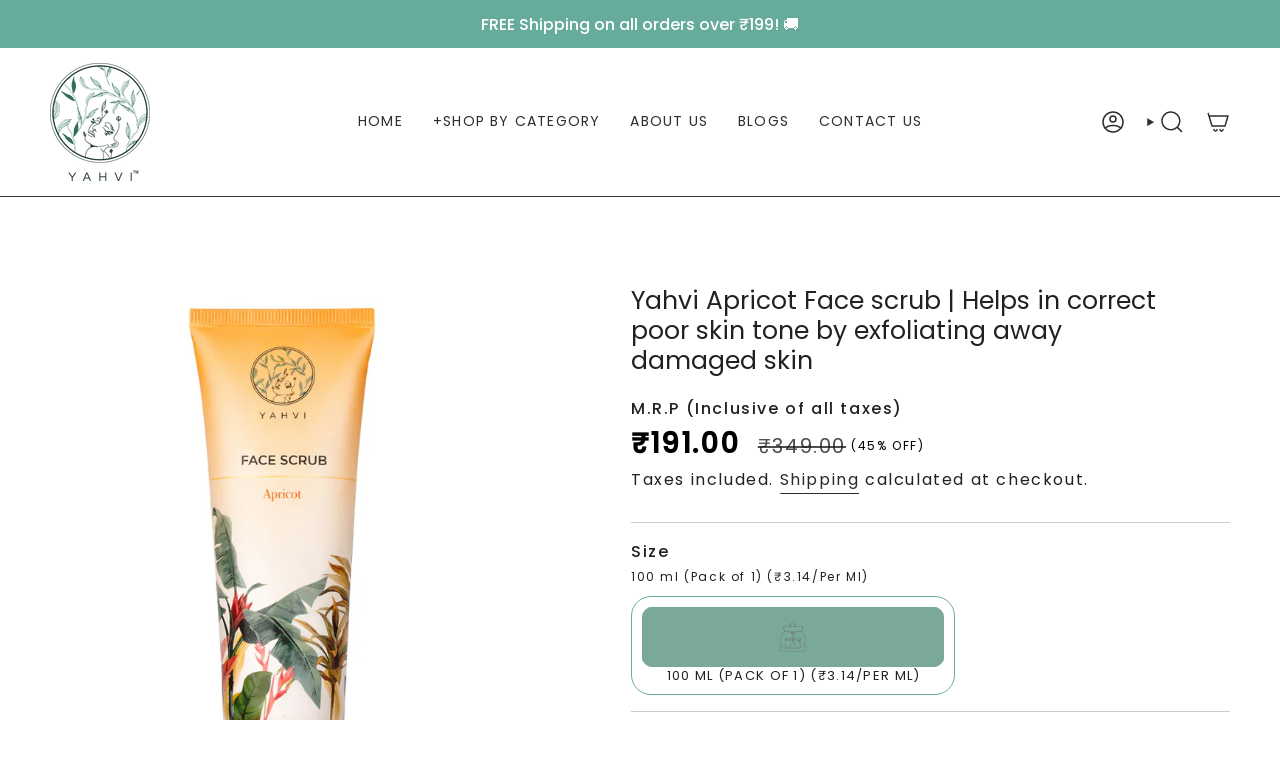

--- FILE ---
content_type: text/javascript; charset=utf-8
request_url: https://www.yahvi.co.in/products/yahvi-face-scrub-apricot-with-walnut-aloevera.js?currency=INR&country=IN
body_size: 598
content:
{"id":7878291849446,"title":"Yahvi Apricot Face scrub | Helps in correct poor skin tone by exfoliating away damaged skin","handle":"yahvi-face-scrub-apricot-with-walnut-aloevera","description":"\u003cp\u003e\u003cspan class=\"a-list-item\"\u003eYahvi Ayurvedic formula with genuine herbs and spices. Natural \u0026amp; organic, cruelty-free, Paraben Free. \u003c\/span\u003e\u003cspan class=\"a-list-item\"\u003e\u003c\/span\u003e\u003cspan class=\"a-list-item\"\u003eYahvi Apricot Face Scrub has the ability to completely cleanse pores while also gently exfoliating dead skin.\u003c\/span\u003e\u003c\/p\u003e\n\u003cp\u003e\u003cspan class=\"a-list-item\"\u003eApricots are high in essential fatty acids and vitamin A, making them excellent for moisturizing dry, irritated skin.\u003c\/span\u003e\u003c\/p\u003e\n\u003cp\u003e\u003cspan class=\"a-list-item\"\u003eWalnuts protect your skin from environmental aggressors like sun exposure, dirt, pollution, and other impurities.\u003c\/span\u003e\u003cspan class=\"a-list-item\"\u003e\u003c\/span\u003e\u003c\/p\u003e","published_at":"2022-09-06T10:41:59+05:30","created_at":"2022-07-15T12:13:34+05:30","vendor":"Nature To Skin Care","type":"Face scrub","tags":["Face Scrub"],"price":19100,"price_min":19100,"price_max":19100,"available":true,"price_varies":false,"compare_at_price":34900,"compare_at_price_min":34900,"compare_at_price_max":34900,"compare_at_price_varies":false,"variants":[{"id":43341146783974,"title":"100 ml (Pack of 1) (₹3.14\/Per Ml)","option1":"100 ml (Pack of 1) (₹3.14\/Per Ml)","option2":null,"option3":null,"sku":"NTS1019","requires_shipping":true,"taxable":true,"featured_image":null,"available":true,"name":"Yahvi Apricot Face scrub | Helps in correct poor skin tone by exfoliating away damaged skin - 100 ml (Pack of 1) (₹3.14\/Per Ml)","public_title":"100 ml (Pack of 1) (₹3.14\/Per Ml)","options":["100 ml (Pack of 1) (₹3.14\/Per Ml)"],"price":19100,"weight":113,"compare_at_price":34900,"inventory_management":"shopify","barcode":"","requires_selling_plan":false,"selling_plan_allocations":[]}],"images":["\/\/cdn.shopify.com\/s\/files\/1\/0631\/9567\/6902\/files\/YahviApricotFacescrubArtboard7.jpg?v=1767705289","\/\/cdn.shopify.com\/s\/files\/1\/0631\/9567\/6902\/files\/YahviApricotFacescrubArtboard1.jpg?v=1767705381","\/\/cdn.shopify.com\/s\/files\/1\/0631\/9567\/6902\/files\/YahviApricotFacescrubArtboard3.jpg?v=1767705381","\/\/cdn.shopify.com\/s\/files\/1\/0631\/9567\/6902\/files\/YahviApricotFacescrubArtboard6.jpg?v=1767705381","\/\/cdn.shopify.com\/s\/files\/1\/0631\/9567\/6902\/files\/YahviApricotFacescrubArtboard5.jpg?v=1767705381","\/\/cdn.shopify.com\/s\/files\/1\/0631\/9567\/6902\/files\/YahviApricotFacescrubArtboard2.jpg?v=1767705381"],"featured_image":"\/\/cdn.shopify.com\/s\/files\/1\/0631\/9567\/6902\/files\/YahviApricotFacescrubArtboard7.jpg?v=1767705289","options":[{"name":"Size","position":1,"values":["100 ml (Pack of 1) (₹3.14\/Per Ml)"]}],"url":"\/products\/yahvi-face-scrub-apricot-with-walnut-aloevera","media":[{"alt":null,"id":37692870754534,"position":1,"preview_image":{"aspect_ratio":1.0,"height":2000,"width":2000,"src":"https:\/\/cdn.shopify.com\/s\/files\/1\/0631\/9567\/6902\/files\/YahviApricotFacescrubArtboard7.jpg?v=1767705289"},"aspect_ratio":1.0,"height":2000,"media_type":"image","src":"https:\/\/cdn.shopify.com\/s\/files\/1\/0631\/9567\/6902\/files\/YahviApricotFacescrubArtboard7.jpg?v=1767705289","width":2000},{"alt":null,"id":37692870918374,"position":2,"preview_image":{"aspect_ratio":1.0,"height":2000,"width":2000,"src":"https:\/\/cdn.shopify.com\/s\/files\/1\/0631\/9567\/6902\/files\/YahviApricotFacescrubArtboard1.jpg?v=1767705381"},"aspect_ratio":1.0,"height":2000,"media_type":"image","src":"https:\/\/cdn.shopify.com\/s\/files\/1\/0631\/9567\/6902\/files\/YahviApricotFacescrubArtboard1.jpg?v=1767705381","width":2000},{"alt":null,"id":37692870852838,"position":3,"preview_image":{"aspect_ratio":1.0,"height":2000,"width":2000,"src":"https:\/\/cdn.shopify.com\/s\/files\/1\/0631\/9567\/6902\/files\/YahviApricotFacescrubArtboard3.jpg?v=1767705381"},"aspect_ratio":1.0,"height":2000,"media_type":"image","src":"https:\/\/cdn.shopify.com\/s\/files\/1\/0631\/9567\/6902\/files\/YahviApricotFacescrubArtboard3.jpg?v=1767705381","width":2000},{"alt":null,"id":37692870787302,"position":4,"preview_image":{"aspect_ratio":1.0,"height":2000,"width":2000,"src":"https:\/\/cdn.shopify.com\/s\/files\/1\/0631\/9567\/6902\/files\/YahviApricotFacescrubArtboard6.jpg?v=1767705381"},"aspect_ratio":1.0,"height":2000,"media_type":"image","src":"https:\/\/cdn.shopify.com\/s\/files\/1\/0631\/9567\/6902\/files\/YahviApricotFacescrubArtboard6.jpg?v=1767705381","width":2000},{"alt":null,"id":37692870820070,"position":5,"preview_image":{"aspect_ratio":1.0,"height":2000,"width":2000,"src":"https:\/\/cdn.shopify.com\/s\/files\/1\/0631\/9567\/6902\/files\/YahviApricotFacescrubArtboard5.jpg?v=1767705381"},"aspect_ratio":1.0,"height":2000,"media_type":"image","src":"https:\/\/cdn.shopify.com\/s\/files\/1\/0631\/9567\/6902\/files\/YahviApricotFacescrubArtboard5.jpg?v=1767705381","width":2000},{"alt":null,"id":37692870885606,"position":6,"preview_image":{"aspect_ratio":1.0,"height":2000,"width":2000,"src":"https:\/\/cdn.shopify.com\/s\/files\/1\/0631\/9567\/6902\/files\/YahviApricotFacescrubArtboard2.jpg?v=1767705381"},"aspect_ratio":1.0,"height":2000,"media_type":"image","src":"https:\/\/cdn.shopify.com\/s\/files\/1\/0631\/9567\/6902\/files\/YahviApricotFacescrubArtboard2.jpg?v=1767705381","width":2000}],"requires_selling_plan":false,"selling_plan_groups":[]}

--- FILE ---
content_type: application/x-javascript; charset=utf-8
request_url: https://bundler.nice-team.net/app/shop/status/yahvi-co-in.myshopify.com.js?1769239511
body_size: -178
content:
var bundler_settings_updated='1734162708';